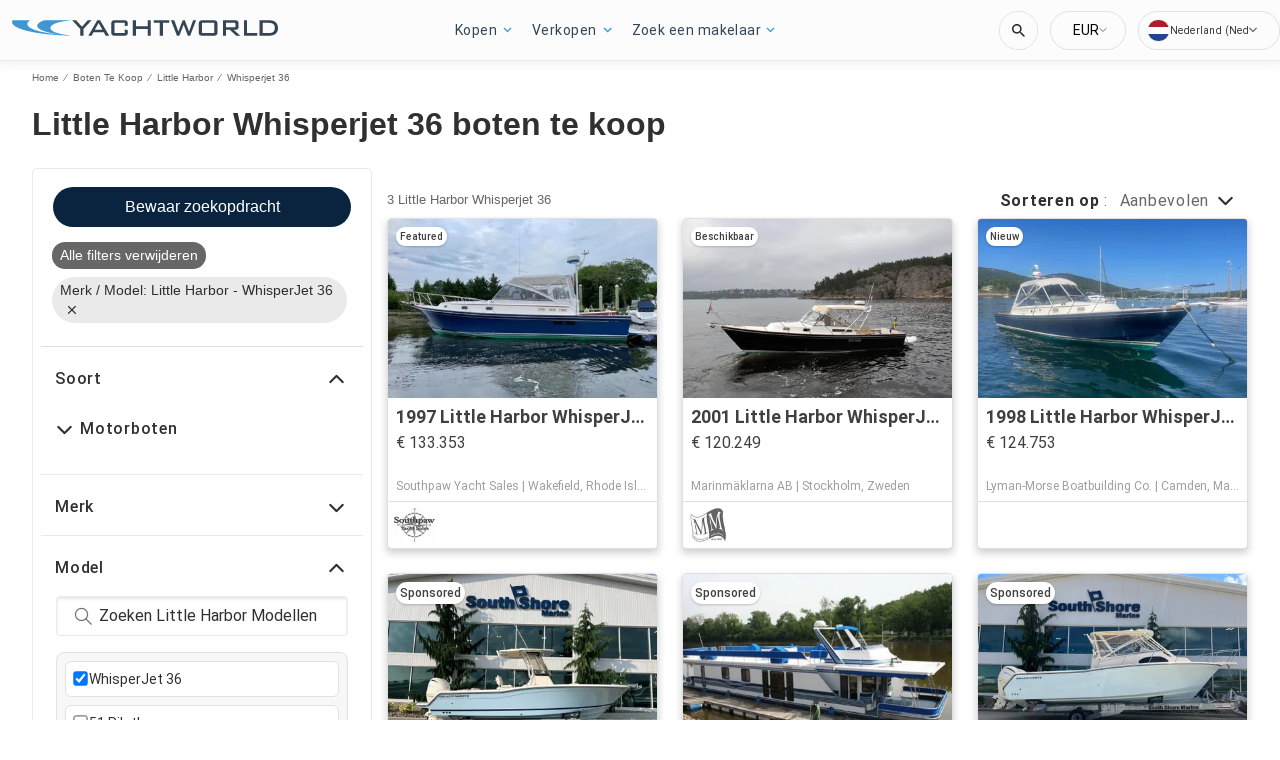

--- FILE ---
content_type: text/javascript; charset=utf-8
request_url: https://app.link/_r?sdk=web2.86.5&branch_key=key_test_hqpJ5KtLWEmKFttPfjuuQdaptCn4jyjk&callback=branch_callback__0
body_size: 73
content:
/**/ typeof branch_callback__0 === 'function' && branch_callback__0("1541772605760957373");